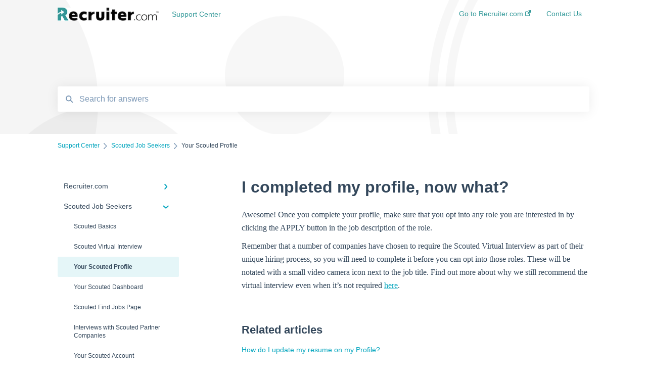

--- FILE ---
content_type: text/html; charset=UTF-8
request_url: https://help.recruiter.com/i-completed-my-profile-now-what
body_size: 8208
content:
<!doctype html><html lang="en"><head>
    
    <meta charset="utf-8">
    
    <title>
      I completed my profile, now what?
    </title>
    
    <meta name="description" content="Awesome! Once you complete your profile, make sure that you opt into any role you are interested in by clicking the APPLY button in the job description of the role. Remember that a number of companies">
    <meta name="viewport" content="width=device-width, initial-scale=1">

    <script src="/hs/hsstatic/jquery-libs/static-1.1/jquery/jquery-1.7.1.js"></script>
<script>hsjQuery = window['jQuery'];</script>
    <meta property="og:description" content="Awesome! Once you complete your profile, make sure that you opt into any role you are interested in by clicking the APPLY button in the job description of the role. Remember that a number of companies">
    <meta property="og:title" content="I completed my profile, now what?">
    <meta name="twitter:description" content="Awesome! Once you complete your profile, make sure that you opt into any role you are interested in by clicking the APPLY button in the job description of the role. Remember that a number of companies">
    <meta name="twitter:title" content="I completed my profile, now what?">

    

    
    <link rel="stylesheet" href="/hs/hsstatic/ContentIcons/static-1.198/fontawesome/5.0.10/css/fontawesome-all.min.css">
<style>
a.cta_button{-moz-box-sizing:content-box !important;-webkit-box-sizing:content-box !important;box-sizing:content-box !important;vertical-align:middle}.hs-breadcrumb-menu{list-style-type:none;margin:0px 0px 0px 0px;padding:0px 0px 0px 0px}.hs-breadcrumb-menu-item{float:left;padding:10px 0px 10px 10px}.hs-breadcrumb-menu-divider:before{content:'›';padding-left:10px}.hs-featured-image-link{border:0}.hs-featured-image{float:right;margin:0 0 20px 20px;max-width:50%}@media (max-width: 568px){.hs-featured-image{float:none;margin:0;width:100%;max-width:100%}}.hs-screen-reader-text{clip:rect(1px, 1px, 1px, 1px);height:1px;overflow:hidden;position:absolute !important;width:1px}
</style>

    

    
<!--  Added by GoogleTagManager integration -->
<script>
var _hsp = window._hsp = window._hsp || [];
window.dataLayer = window.dataLayer || [];
function gtag(){dataLayer.push(arguments);}

var useGoogleConsentModeV2 = true;
var waitForUpdateMillis = 1000;



var hsLoadGtm = function loadGtm() {
    if(window._hsGtmLoadOnce) {
      return;
    }

    if (useGoogleConsentModeV2) {

      gtag('set','developer_id.dZTQ1Zm',true);

      gtag('consent', 'default', {
      'ad_storage': 'denied',
      'analytics_storage': 'denied',
      'ad_user_data': 'denied',
      'ad_personalization': 'denied',
      'wait_for_update': waitForUpdateMillis
      });

      _hsp.push(['useGoogleConsentModeV2'])
    }

    (function(w,d,s,l,i){w[l]=w[l]||[];w[l].push({'gtm.start':
    new Date().getTime(),event:'gtm.js'});var f=d.getElementsByTagName(s)[0],
    j=d.createElement(s),dl=l!='dataLayer'?'&l='+l:'';j.async=true;j.src=
    'https://www.googletagmanager.com/gtm.js?id='+i+dl;f.parentNode.insertBefore(j,f);
    })(window,document,'script','dataLayer','GTM-TR8L4BK');

    window._hsGtmLoadOnce = true;
};

_hsp.push(['addPrivacyConsentListener', function(consent){
  if(consent.allowed || (consent.categories && consent.categories.analytics)){
    hsLoadGtm();
  }
}]);

</script>

<!-- /Added by GoogleTagManager integration -->

    <link rel="canonical" href="https://help.recruiter.com/i-completed-my-profile-now-what">


<meta property="og:url" content="https://help.recruiter.com/i-completed-my-profile-now-what">
<meta http-equiv="content-language" content="en">



    
      <link rel="shortcut icon" href="https://help.recruiter.com/hubfs/recruiter-favicon-32.png">
    
    <link href="//7052064.fs1.hubspotusercontent-na1.net/hubfs/7052064/hub_generated/template_assets/DEFAULT_ASSET/1767118688459/template_main.css" rel="stylesheet">
    <link href="//7052064.fs1.hubspotusercontent-na1.net/hubfs/7052064/hub_generated/template_assets/DEFAULT_ASSET/1767118684047/template__support-form.min.css" rel="stylesheet">
    <script type="text/javascript" src="//7052064.fs1.hubspotusercontent-na1.net/hubfs/7052064/hub_generated/template_assets/DEFAULT_ASSET/1767118686460/template_kbdom.min.js"></script>
    <style type="text/css" data-preview-theme="true">
      .kb-article, .kb-search__suggestions__article-content, .kb-search-results__description {
        font-family: georgia, palatino;
      }
      h1, h2, h3, h3 a, h4, h4 a, h5, h6, .kb__text-link, .kb__text-link-small, .kb-header, .kb-sticky-footer,
      .kb-search__suggestions__article-title, .kb-search-results__title,
      #hs_form_target_kb_support_form input.hs-button, #hs_form_target_kb_support_form label, input, select, textarea, #hs_form_target_kb_support_form .hs-field-desc, #hs_form_target_kb_support_form .hs-richtext p {
        font-family: helvetica;
      }
      a,
      .kb-search__suggestions__breadcrumb,
      .kb-header__nav .kbui-dropdown__link {
        color: #00a4bd;
      }
      .kb-header,
      .kb-header a,
      .kb-header button.kb-button--link {
        color: #339999;
      }
      .kb-header svg * {
        fill: #339999;
      }
      .kb-search-section {
        background-color: #ffffff;
      }
      .kb-search-section__title {
        color: #3f444a;
      }
      .kb-search-section-with-image {
        background-image: url(https://static.hsappstatic.net/TemplateAssets/static-1.46/img/hs_kb_template_images/patterns/header_pattern_circles_dark.png);
        background-size: auto;
        color: #ffffff;
        position: relative;
      }
      .kb-search-section-with-gradient {
        background-color: ;
        background-image: linear-gradient(180deg, #ffffff 0%, transparent 97%);
      }
      .kb-mobile-search-section {
        background-color: #ffffff;
      }
      .kb-search__suggestions a:hover,
      .kb-search__suggestions a:focus,
      .kb-category-menu li.active > a,
      .kb-category-menu li > a:hover {
        background-color: rgba(0, 164, 189, .1);
      }
      .kb-theme--cards .kb-category-menu li.active > a,
      .kb-theme--cards .kb-category-menu li > a:hover {
        background-color: transparent;
      }
      .kb-breadcrumbs > ol > li > span,
      .kb-breadcrumbs > ol > li > a > span,
      .kb-breadcrumbs > .kb-breadcrumbs__mobile-back a {
        font-family: helvetica;
      }
      .kb-breadcrumbs__arrow--left * {
        fill: #00a4bd
      }
      .kb-sidebar .kb-category-menu a,
      .kb-mobile-menu .kb-mobile-menu__current-page,
      .kb-mobile-menu ul > li > a {
        font-family: helvetica;
      }
      .kb-header__logo img {
        max-height: 26px;
      }
      .kb-footer__logo img {
        max-height: 24px;
      }
      /* SVG SUPPORT */
      .kb-header__logo img[src$=".svg"] {
        height: 26px;
      }
      .kb-footer__logo img[src$=".svg"] {
        height: 24px;
      }
      /* MOBILE STYLES */
      .kb-mobile-menu,
      .kb-mobile-search__bar {
        background-color: #ffffff;
      }
      .kb-mobile-menu a,
      .kb-mobile-menu__current-page,
      .kb-mobile-search__input,
      .kb-search--open .kb-mobile-search__input {
        color: #111111
      }
      .kb-mobile-search__input::-webkit-input-placeholder {
        color: #111111
      }
      .kb-mobile-search__input::-moz-placeholder {
        color: #111111
      }
      .kb-mobile-search__input:-ms-input-placeholder {
        color: #111111
      }
      .kb-mobile-search__input:-moz-placeholder {
        color: #111111
      }
      .kb-mobile-search__mag * {
        fill: #111111
      }
      .kb-mobile-menu__arrow *,
      .kb-mobile-search__close * {
        stroke: #111111
      }
      @media (max-width: 767px) {
        .kb-header__nav {
          background-color: #ffffff
        }
        .kb-header,
        .kb-header a {
          color: #111111;
        }
        .kb-header svg * {
          fill: #111111;
        }
        .kb-theme--content.kb-page--index .kb-header__nav-toggle svg *,
        .kb-theme--content.kb-page--index .kb-header__nav-close svg *,
        .kb-theme--tiles.kb-page--index .kb-header__nav-toggle svg *,
        .kb-theme--tiles.kb-page--index .kb-header__nav-close svg *,
        .kb-theme--minimal .kb-header__nav-toggle svg *,
        .kb-theme--minimal .kb-header__nav-close svg *,
        .kb-theme--cards .kb-header__nav-toggle svg *,
        .kb-theme--cards .kb-header__nav-close svg *,
        .kb-theme--default .kb-header__nav-toggle svg *,
        .kb-theme--default .kb-header__nav-close svg * {
          fill: #339999;
        }
      }
    </style>
  <meta name="generator" content="HubSpot"></head>
  <body class="kb-theme--content ">
<!--  Added by GoogleTagManager integration -->
<noscript><iframe src="https://www.googletagmanager.com/ns.html?id=GTM-TR8L4BK" height="0" width="0" style="display:none;visibility:hidden"></iframe></noscript>

<!-- /Added by GoogleTagManager integration -->

    <header>
      
      
  

  

  

  <div class="kb-header" data-preview-id="kb-header">
    <div class="kb-header-inner" id="kb-header">
      <div class="kb-header__logo">
        
          <a href="https://help.recruiter.com">
            <img src="https://help.recruiter.com/hs-fs/hubfs/Recruiter.com-logo-main-Jan-25-2021-09-17-58-90-PM.jpg?height=120&amp;name=Recruiter.com-logo-main-Jan-25-2021-09-17-58-90-PM.jpg" alt="company logo">
          </a>
        
      </div>
      <a class="kb-header__title" href="/">
        Support Center
      </a>
      <nav id="kb-header__nav" class="kb-header__nav" role="navigation">
        <ul>
          
          
            
<li class="kb-header__company-website-link">
  <a href="https://www.recruiter.com" target="_blank" rel="noopener">
    Go to Recruiter.com
    <svg width="12" height="12" xmlns="http://www.w3.org/2000/svg">
      <path d="M8.11 10.223V7.0472l1.308-1.3077v4.4835c0 .9323-.7628 1.6952-1.6953 1.6952H1.6952C.7628 11.9182 0 11.1553 0 10.223V4.1955C0 3.2628.7628 2.5 1.6952 2.5h4.4833L4.8707 3.8082H1.6952c-.2099 0-.3872.1771-.3872.3873v6.0275c0 .2098.1773.387.3872.387h6.0275c.21 0 .3873-.1772.3873-.387zM5.9428.4417L12.0137 0l-.442 6.0708L9.6368 4.136 6.0925 7.68 4.3333 5.9207l3.544-3.5442L5.9428.4417z" fill="#00a4bd" />
    </svg>
  </a>
</li>

          
          
            
  <li class="kb-header__support-form-link"><a href="/kb-tickets/new">Contact Us</a></li>

          
          
          
        </ul>
      </nav>
      
      <div class="kb-header__nav-controls-container">
        <button id="kb-header__close-target" class="kb-header__nav-close" role="button" aria-label="Close main navigation menu" aria-controls="kb-header__nav kb-header__langs-nav">
          <span class="kb-icon close" aria-hidden="true">
            <svg width="16" height="17" xmlns="http://www.w3.org/2000/svg">
              <g fill="#2D3E50" fill-rule="nonzero">
                <path d="M15.07107 1.42893c.59587.59588.88893 1.23239.0505 2.07081L2.99975 15.62158c-.83842.83842-1.48089.5394-2.0708-.05051C.33305 14.97519.04 14.33868.87841 13.50026L13.00026 1.37842c.83842-.83842 1.48089-.5394 2.0708.05051z" />
                <path d="M15.07107 15.57107c-.59588.59587-1.23239.88893-2.07081.0505L.87842 3.49975C.04 2.66132.33902 2.01885.92893 1.42894 1.52481.83305 2.16132.54 2.99974 1.37841l12.12184 12.12184c.83842.83842.5394 1.48089-.05051 2.0708z" />
              </g>
            </svg>
          </span>
        </button>
        
        <button id="kb-header__main-nav-target" class="kb-header__nav-toggle" role="button" aria-label="Open main navigation menu" aria-controls="kb-header__nav">
          <span class="kb-icon menu">
            <svg width="25" height="17" xmlns="http://www.w3.org/2000/svg">
              <g fill="#2D3E50" fill-rule="nonzero">
                <path d="M24.56897 2.295c0 .85-.2931 1.513-1.72414 1.513H2.15517C.72414 3.808.43103 3.1365.43103 2.295c0-.85.2931-1.513 1.72414-1.513h20.68966c1.43103 0 1.72414.6715 1.72414 1.513zM24.56897 8.8315c0 .85-.2931 1.513-1.72414 1.513H2.15517c-1.43103 0-1.72414-.6715-1.72414-1.513 0-.85.2931-1.513 1.72414-1.513h20.68966c1.43103 0 1.72414.6715 1.72414 1.513zM24.56897 15.3595c0 .85-.2931 1.513-1.72414 1.513H2.15517c-1.43103 0-1.72414-.6715-1.72414-1.513 0-.85.2931-1.513 1.72414-1.513h20.68966c1.43103 0 1.72414.6715 1.72414 1.513z" />
              </g>
            </svg>
          </span>
        </button>
    </div>
    </div>
  </div>
  <!-- Mobile Menu -->
  <div class="kb-mobile-search-section">
    <div class="kb-mobile-header">
      <div class="kb-mobile-menu">
        <div class="kb-mobile-menu__current-page">
          
            
              
                
              
            
          
            
              
                
              
                
              
                
                Your Scouted Profile
                
              
                
              
                
              
                
              
                
              
                
              
            
          
            
              
            
          
            
              
                
              
                
              
                
              
                
              
                
              
            
          
            
              
                
              
                
              
            
          
          <svg class="kb-mobile-menu__arrow" width="12" height="7" xmlns="http://www.w3.org/2000/svg">
            <path d="M10.6817 1.6816l-4.5364 4-4.5364-3.9315" stroke="#00A38D" stroke-width="2" fill="none" fill-rule="evenodd" stroke-linecap="round" stroke-linejoin="round" />
          </svg>
        </div>
        <ul>
          
          <li>
            
            
            <a href="/recruiter-com">
              Recruiter.com
            </a>
            <ul>
              
              
              
              <li>
                <a href="/recruiter-com#job-seekers">
                  Job Seekers
                </a>
              </li>
              
            </ul>
          </li>
          
          <li class="active open">
            
            
            <a href="/scouted-job-seekers">
              Scouted Job Seekers
            </a>
            <ul>
              
              
              
              <li>
                <a href="/scouted-job-seekers#scouted-basics">
                  Scouted Basics
                </a>
              </li>
              
              
              
              <li>
                <a href="/scouted-job-seekers#scouted-virtual-interview">
                  Scouted Virtual Interview
                </a>
              </li>
              
              
              
              <li class="active">
                <a href="/scouted-job-seekers#your-scouted-profile">
                  Your Scouted Profile
                </a>
              </li>
              
              
              
              <li>
                <a href="/scouted-job-seekers#your-scouted-dashboard">
                  Your Scouted Dashboard
                </a>
              </li>
              
              
              
              <li>
                <a href="/scouted-job-seekers#scouted-find-jobs-page">
                  Scouted Find Jobs Page
                </a>
              </li>
              
              
              
              <li>
                <a href="/scouted-job-seekers#interviews-with-scouted-partner-companies">
                  Interviews with Scouted Partner Companies
                </a>
              </li>
              
              
              
              <li>
                <a href="/scouted-job-seekers#your-scouted-account">
                  Your Scouted Account
                </a>
              </li>
              
              
              
              <li>
                <a href="/scouted-job-seekers#covid-19-help">
                  COVID-19 Help
                </a>
              </li>
              
            </ul>
          </li>
          
          <li>
            
            
            <a href="/scouted-employers">
              Scouted Employers
            </a>
            <ul>
              
            </ul>
          </li>
          
          <li>
            
            
            <a href="/mediabistro-com">
              Mediabistro.com
            </a>
            <ul>
              
              
              
              <li>
                <a href="/mediabistro-com#subscribing-to-mediabistro">
                  Subscribing to Mediabistro
                </a>
              </li>
              
              
              
              <li>
                <a href="/mediabistro-com#mb-unlimited">
                  MB Unlimited
                </a>
              </li>
              
              
              
              <li>
                <a href="/mediabistro-com#education-faq">
                  Education FAQ
                </a>
              </li>
              
              
              
              <li>
                <a href="/mediabistro-com#avantguild-freelance-marketplace-faq">
                  AvantGuild/ Freelance Marketplace FAQ
                </a>
              </li>
              
              
              
              <li>
                <a href="/mediabistro-com#job-seekers">
                  Job Seekers
                </a>
              </li>
              
            </ul>
          </li>
          
          <li>
            
            
            <a href="/career-communities">
              Career Communities
            </a>
            <ul>
              
              
              
              <li>
                <a href="/career-communities#job-boards">
                  Job Boards
                </a>
              </li>
              
              
              
              <li>
                <a href="/career-communities#job-seekers">
                  Job Seekers
                </a>
              </li>
              
            </ul>
          </li>
          
        </ul>
      </div>
      <div class="kb-mobile-search kb-search" kb-language-tag="en" kb-group-id="9694248876">
        <div class="kb-mobile-search__placeholder"></div>
        <div class="kb-mobile-search__box">
          <div class="kb-mobile-search__bar">
            <svg class="kb-mobile-search__mag" width="15" height="15" xmlns="http://www.w3.org/2000/svg">
              <path d="M14.02 12.672l-3.64-3.64a5.687 5.687 0 0 0 1.06-3.312A5.726 5.726 0 0 0 5.72 0 5.726 5.726 0 0 0 0 5.72a5.726 5.726 0 0 0 5.72 5.72 5.687 5.687 0 0 0 3.311-1.06l3.641 3.64a.95.95 0 0 0 1.348 0 .953.953 0 0 0 0-1.348zm-8.3-3.139a3.813 3.813 0 1 1 0-7.626 3.813 3.813 0 0 1 0 7.626z" fill="#4A4A4A" fill-rule="evenodd" />
            </svg>
            <form action="/kb-search-results">
              <input type="text" class="kb-mobile-search__input kb-search__input" name="term" autocomplete="off" placeholder="Search for answers">
              <input type="hidden" name="ref" value="47780732939">
            </form>
            <svg class="kb-mobile-search__close" width="14" height="14" xmlns="http://www.w3.org/2000/svg">
              <g stroke="#4A4A4A" stroke-width="2" fill="none" fill-rule="evenodd" stroke-linecap="round" stroke-linejoin="round">
                <path d="M1 12.314L12.314 1M12.314 12.314L1 1" />
              </g>
            </svg>
          </div>
          <ul class="kb-search__suggestions"></ul>
        </div>
      </div>
    </div>
  </div>

  <script>
    kbDom.whenReady(function() {
          // Mobile Nav Menu
          var mobileToggle = function() {
            var navMenuOpen = document.getElementById('kb-header__main-nav-target');
            var langNavOpen = document.getElementById('kb-header__langs-nav-target');
            var navClose = document.getElementById('kb-header__close-target');

            navMenuOpen.addEventListener('click',function() {
              document.body.classList.toggle('kb-header__main-nav-open');
            });

            if (langNavOpen) {
            langNavOpen.addEventListener('click',function() {
              document.body.classList.toggle('kb-header__lang-nav-open');
            });
            }

            navClose.addEventListener('click',function() {
              document.body.classList.remove('kb-header__main-nav-open');
              document.body.classList.remove('kb-header__lang-nav-open');
            });

          };
          window.addEventListener('click', mobileToggle);
          mobileToggle();

      kbDom.initDropdown(document.querySelector('[data-kbui-dropdown-contents="lang-switcher"]'))

      // Mobile Cat Menu
      document.querySelector('.kb-mobile-menu__current-page').addEventListener('click',function() {
        document.querySelector('.kb-mobile-header').classList.toggle('menu-open');
      });
      document.querySelector('.kb-mobile-search__mag').addEventListener('click',function() {
        document.querySelector('.kb-mobile-header').classList.toggle('search-open');
        if (document.querySelector('.kb-mobile-header').classList.contains('search-open')) {
          document.querySelector('.kb-mobile-search__input').focus();
        }
      });
      document.querySelector('.kb-mobile-search__close').addEventListener('click',function() {
        document.querySelector('.kb-mobile-header').classList.remove('search-open');
      });
    });
  </script>
      
<div class="kb-search-section kb-search-section--narrow kb-search-section-with-image  ">
  <div class="kb-search-section__content content-container">
    <div class="kb-search" kb-language-tag="en" kb-group-id="9694248876">
      <div class="kb-search__placeholder"></div>
      <div class="kb-search__box">
        <div class="kb-search__bar">
          <svg class="kb-search__mag" width="15" height="15" xmlns="http://www.w3.org/2000/svg">
            <path d="M14.02 12.672l-3.64-3.64a5.687 5.687 0 0 0 1.06-3.312A5.726 5.726 0 0 0 5.72 0 5.726 5.726 0 0 0 0 5.72a5.726 5.726 0 0 0 5.72 5.72 5.687 5.687 0 0 0 3.311-1.06l3.641 3.64a.95.95 0 0 0 1.348 0 .953.953 0 0 0 0-1.348zm-8.3-3.139a3.813 3.813 0 1 1 0-7.626 3.813 3.813 0 0 1 0 7.626z" fill="#4A4A4A" fill-rule="evenodd" />
          </svg>
          <form action="/kb-search-results">
            <input type="text" class="kb-search__input" name="term" autocomplete="off" placeholder="Search for answers" required>
          </form>
          <svg class="kb-search__close" width="14" height="14" xmlns="http://www.w3.org/2000/svg">
            <g stroke="#4A4A4A" stroke-width="2" fill="none" fill-rule="evenodd" stroke-linecap="round" stroke-linejoin="round">
              <path d="M1 12.314L12.314 1M12.314 12.314L1 1" />
            </g>
          </svg>
        </div>
        <ul class="kb-search__suggestions"></ul>
      </div>
    </div>
  </div>
</div>
      
    </header>
    <main data-preview-id="kb-article-main">
      
<div class="content-container-outer">
  <div class="content-container">
    
<div class="kb-breadcrumbs">
  <div class="kb-breadcrumbs__mobile-back">
    <svg class="kb-breadcrumbs__arrow kb-breadcrumbs__arrow--left" width="7" height="12" xmlns="http://www.w3.org/2000/svg">
      <path d="M.055 5.7194c.018-.045.0518-.0835.0795-.125.0166-.0255.0322-.052.0489-.0775.007-.011.0116-.024.0216-.034L5.2426.2328c.2877-.3.7662-.3115 1.0685-.026a.7468.7468 0 0 1 .0262 1.0605L1.7954 6l4.5419 4.733a.7462.7462 0 0 1-.0262 1.0601.7563.7563 0 0 1-.5214.207.7568.7568 0 0 1-.547-.2325L.205 6.5174c-.01-.0105-.0146-.023-.0216-.0345-.0167-.025-.0323-.0515-.0489-.077-.0277-.0415-.0615-.08-.0796-.125-.0186-.0455-.0222-.0935-.0312-.141C.0147 6.0934 0 6.0474 0 5.9999c0-.047.0146-.093.0237-.1395.009-.0475.0126-.096.0312-.141" fill="#7C98B6" fill-rule="evenodd" />
    </svg>
    <a href="/">Back to home</a>
  </div>
  <ol itemscope itemtype="http://schema.org/BreadcrumbList">
    <li itemprop="itemListElement" itemscope itemtype="http://schema.org/ListItem">
      <a itemprop="item" href="/">
        <span itemprop="name">Support Center</span>
      </a>
      <meta itemprop="position" content="1">
    </li>
    
      
        
      
        
          <svg class="kb-breadcrumbs__arrow kb-breadcrumbs__arrow--right" width="7" height="12" xmlns="http://www.w3.org/2000/svg">
            <path d="M6.4905 5.7194c-.018-.045-.0518-.0835-.0795-.125-.0167-.0255-.0323-.052-.049-.0775-.007-.011-.0115-.024-.0216-.034L1.3028.2328c-.2876-.3-.7662-.3115-1.0684-.026a.7468.7468 0 0 0-.0262 1.0605L4.75 6l-4.542 4.733a.7462.7462 0 0 0 .0263 1.0601.7563.7563 0 0 0 .5213.207.7568.7568 0 0 0 .5471-.2325l5.0376-5.2501c.0101-.0105.0146-.023.0217-.0345.0166-.025.0322-.0515.0489-.077.0277-.0415.0614-.08.0795-.125.0187-.0455.0222-.0935.0313-.141.009-.0465.0237-.0925.0237-.14 0-.047-.0147-.093-.0237-.1395-.009-.0475-.0126-.096-.0313-.141" fill="#7C98B6" fill-rule="evenodd" />
          </svg>
          <li itemprop="itemListElement" itemscope itemtype="http://schema.org/ListItem">
            
              
              
              <a itemprop="item" href="/scouted-job-seekers">
                  <span itemprop="name">Scouted Job Seekers</span>
              </a>
            
            <meta itemprop="position" content="2">
          </li>
          
            
              
            
              
            
              
                <svg class="kb-breadcrumbs__arrow kb-breadcrumbs__arrow--right" width="7" height="12" xmlns="http://www.w3.org/2000/svg">
                  <path d="M6.4905 5.7194c-.018-.045-.0518-.0835-.0795-.125-.0167-.0255-.0323-.052-.049-.0775-.007-.011-.0115-.024-.0216-.034L1.3028.2328c-.2876-.3-.7662-.3115-1.0684-.026a.7468.7468 0 0 0-.0262 1.0605L4.75 6l-4.542 4.733a.7462.7462 0 0 0 .0263 1.0601.7563.7563 0 0 0 .5213.207.7568.7568 0 0 0 .5471-.2325l5.0376-5.2501c.0101-.0105.0146-.023.0217-.0345.0166-.025.0322-.0515.0489-.077.0277-.0415.0614-.08.0795-.125.0187-.0455.0222-.0935.0313-.141.009-.0465.0237-.0925.0237-.14 0-.047-.0147-.093-.0237-.1395-.009-.0475-.0126-.096-.0313-.141" fill="#7C98B6" fill-rule="evenodd" />
                </svg>
                <li itemprop="itemListElement" itemscope itemtype="http://schema.org/ListItem">
                  <span itemprop="name">Your Scouted Profile</span>
                  <meta itemprop="position" content="3">
                </li>
              
            
              
            
              
            
              
            
              
            
              
            
          
        
      
        
      
        
      
        
      
    
  </ol>
</div>
    <div class="main-body">
      <div class="kb-sidebar">
        
<div class="kb-category-menu">
  <ul>
    
    <li>
        
        
      <a href="/recruiter-com">
        <div class="kb-category-menu-option" data-id="17581703733">
          <span class="kb-category-menu-option__color-bar" style="background-color: #00a4bd;"></span>
          Recruiter.com
        </div>
        
        <div>
          <svg width="12" height="7" xmlns="http://www.w3.org/2000/svg">
            <path d="M10.6817 1.6816l-4.5364 4-4.5364-3.9315" stroke="#00a4bd" stroke-width="2" fill="none" fill-rule="evenodd" stroke-linecap="round" stroke-linejoin="round" />
          </svg>
        </div>
        
      </a>
      <ul>
        
        <li data-id="70402259489">
          
          
          <a href="/recruiter-com#job-seekers">
            <span class="kb-category-menu-option__color-bar" style="background-color: #00a4bd;"></span>
            Job Seekers
          </a>
        </li>
        
      </ul>
    </li>
    
    <li class="open">
        
        
      <a href="/scouted-job-seekers">
        <div class="kb-category-menu-option" data-id="47780166542">
          <span class="kb-category-menu-option__color-bar" style="background-color: #00a4bd;"></span>
          Scouted Job Seekers
        </div>
        
        <div>
          <svg width="12" height="7" xmlns="http://www.w3.org/2000/svg">
            <path d="M10.6817 1.6816l-4.5364 4-4.5364-3.9315" stroke="#00a4bd" stroke-width="2" fill="none" fill-rule="evenodd" stroke-linecap="round" stroke-linejoin="round" />
          </svg>
        </div>
        
      </a>
      <ul>
        
        <li data-id="47780166560">
          
          
          <a href="/scouted-job-seekers#scouted-basics">
            <span class="kb-category-menu-option__color-bar" style="background-color: #00a4bd;"></span>
            Scouted Basics
          </a>
        </li>
        
        <li data-id="47780556630">
          
          
          <a href="/scouted-job-seekers#scouted-virtual-interview">
            <span class="kb-category-menu-option__color-bar" style="background-color: #00a4bd;"></span>
            Scouted Virtual Interview
          </a>
        </li>
        
        <li class="active" data-id="47780166576">
          
          
          <a href="/scouted-job-seekers#your-scouted-profile">
            <span class="kb-category-menu-option__color-bar" style="background-color: #00a4bd;"></span>
            Your Scouted Profile
          </a>
        </li>
        
        <li data-id="47780166584">
          
          
          <a href="/scouted-job-seekers#your-scouted-dashboard">
            <span class="kb-category-menu-option__color-bar" style="background-color: #00a4bd;"></span>
            Your Scouted Dashboard
          </a>
        </li>
        
        <li data-id="47780166659">
          
          
          <a href="/scouted-job-seekers#scouted-find-jobs-page">
            <span class="kb-category-menu-option__color-bar" style="background-color: #00a4bd;"></span>
            Scouted Find Jobs Page
          </a>
        </li>
        
        <li data-id="47780556657">
          
          
          <a href="/scouted-job-seekers#interviews-with-scouted-partner-companies">
            <span class="kb-category-menu-option__color-bar" style="background-color: #00a4bd;"></span>
            Interviews with Scouted Partner Companies
          </a>
        </li>
        
        <li data-id="47780166667">
          
          
          <a href="/scouted-job-seekers#your-scouted-account">
            <span class="kb-category-menu-option__color-bar" style="background-color: #00a4bd;"></span>
            Your Scouted Account
          </a>
        </li>
        
        <li data-id="47780851968">
          
          
          <a href="/scouted-job-seekers#covid-19-help">
            <span class="kb-category-menu-option__color-bar" style="background-color: #00a4bd;"></span>
            COVID-19 Help
          </a>
        </li>
        
      </ul>
    </li>
    
    <li>
        
        
      <a href="/scouted-employers">
        <div class="kb-category-menu-option" data-id="47780166547">
          <span class="kb-category-menu-option__color-bar" style="background-color: #00a4bd;"></span>
          Scouted Employers
        </div>
        
      </a>
      <ul>
        
      </ul>
    </li>
    
    <li>
        
        
      <a href="/mediabistro-com">
        <div class="kb-category-menu-option" data-id="67734922341">
          <span class="kb-category-menu-option__color-bar" style="background-color: #00a4bd;"></span>
          Mediabistro.com
        </div>
        
        <div>
          <svg width="12" height="7" xmlns="http://www.w3.org/2000/svg">
            <path d="M10.6817 1.6816l-4.5364 4-4.5364-3.9315" stroke="#00a4bd" stroke-width="2" fill="none" fill-rule="evenodd" stroke-linecap="round" stroke-linejoin="round" />
          </svg>
        </div>
        
      </a>
      <ul>
        
        <li data-id="67752538695">
          
          
          <a href="/mediabistro-com#subscribing-to-mediabistro">
            <span class="kb-category-menu-option__color-bar" style="background-color: #00a4bd;"></span>
            Subscribing to Mediabistro
          </a>
        </li>
        
        <li data-id="67756396572">
          
          
          <a href="/mediabistro-com#mb-unlimited">
            <span class="kb-category-menu-option__color-bar" style="background-color: #00a4bd;"></span>
            MB Unlimited
          </a>
        </li>
        
        <li data-id="67958635141">
          
          
          <a href="/mediabistro-com#education-faq">
            <span class="kb-category-menu-option__color-bar" style="background-color: #00a4bd;"></span>
            Education FAQ
          </a>
        </li>
        
        <li data-id="67964257632">
          
          
          <a href="/mediabistro-com#avantguild-freelance-marketplace-faq">
            <span class="kb-category-menu-option__color-bar" style="background-color: #00a4bd;"></span>
            AvantGuild/ Freelance Marketplace FAQ
          </a>
        </li>
        
        <li data-id="69635351725">
          
          
          <a href="/mediabistro-com#job-seekers">
            <span class="kb-category-menu-option__color-bar" style="background-color: #00a4bd;"></span>
            Job Seekers
          </a>
        </li>
        
      </ul>
    </li>
    
    <li>
        
        
      <a href="/career-communities">
        <div class="kb-category-menu-option" data-id="69949441368">
          <span class="kb-category-menu-option__color-bar" style="background-color: #00a4bd;"></span>
          Career Communities
        </div>
        
        <div>
          <svg width="12" height="7" xmlns="http://www.w3.org/2000/svg">
            <path d="M10.6817 1.6816l-4.5364 4-4.5364-3.9315" stroke="#00a4bd" stroke-width="2" fill="none" fill-rule="evenodd" stroke-linecap="round" stroke-linejoin="round" />
          </svg>
        </div>
        
      </a>
      <ul>
        
        <li data-id="69949209464">
          
          
          <a href="/career-communities#job-boards">
            <span class="kb-category-menu-option__color-bar" style="background-color: #00a4bd;"></span>
            Job Boards
          </a>
        </li>
        
        <li data-id="78711839385">
          
          
          <a href="/career-communities#job-seekers">
            <span class="kb-category-menu-option__color-bar" style="background-color: #00a4bd;"></span>
            Job Seekers
          </a>
        </li>
        
      </ul>
    </li>
    
  </ul>
</div>

<script>
  kbDom.whenReady(function() {
    document.querySelectorAll('.kb-category-menu svg').forEach(function(el) {
      el.addEventListener('click', function(e) {
        e.preventDefault();
        var li = kbDom.closest('li', this);
        if (li) {
          li.classList.toggle('open');
        }
      });
    })
  })
</script>
      </div>
      <div class="kb-content">
        



<div class="kb-article tinymce-content">
  <h1><span id="hs_cos_wrapper_name" class="hs_cos_wrapper hs_cos_wrapper_meta_field hs_cos_wrapper_type_text" style="" data-hs-cos-general-type="meta_field" data-hs-cos-type="text">I completed my profile, now what?</span></h1>
   <p>Awesome! Once you complete your profile, make sure that you opt into any role you are interested in by clicking the APPLY button in the job description of the role.</p>
<p>Remember that a number of companies have chosen to require the Scouted Virtual Interview as part of their unique hiring process, so you will need to complete it before you can opt into those roles. These will be notated with a small video camera icon next to the job title. Find out more about why we still recommend the virtual interview even when it’s not required <a href="/hc/en-us/articles/360047734793" target="_self">here</a>.</p>
</div>

<script>
  kbDom.whenReady(function() {
    var smoothScroll = new smoothAnchorsScrolling();

    var articleSmoothScrolling = function() {
      function scrollToAnchor(state) {
        const anchorId = (state && state.anchorId) || null;
        if (!anchorId) {
          return;
        }
        var anchor = document.querySelector(
          '[id="' + anchorId.substring(1) + '"][data-hs-anchor="true"]'
        );
        smoothScroll.scrollTo(anchor);
      }

      document
        .querySelectorAll('a[href^="#"][rel*="noopener"]')
        .forEach(function(link) {
          // Adding the handler to the click event on each anchor link
          link.addEventListener('click', function(e) {
            e.preventDefault();
            var node = e.currentTarget;
            var targetAnchorId = decodeURI(node.hash);
            var state = { anchorId: targetAnchorId };

            scrollToAnchor(state);
            history.pushState(state, null, node.href);
          });
        });

      window.addEventListener('popstate', function(e) {
        if (e.state !== undefined) {
          scrollToAnchor(e.state);
        }
      });

      (function() {
        var targetAnchorId = decodeURI(window.location.hash);
        var initialState = {
          anchorId: targetAnchorId,
        };
        if (targetAnchorId) {
          setTimeout(function() {
            scrollToAnchor(initialState);
          }, 1);
        }
        history.pushState(initialState, null, '');
      })();
    };

    window.addEventListener('load', function(e) {
      articleSmoothScrolling();
    });
  });
</script>
        <div id="ka-feedback-form-container" portal-id="5885929" article-id="47780732939" knowledge-base-id="9694248876" article-language-tag="en" ungated-for-multi-language="true" enviro="prod" feedback-hubapi-domain="feedback.hubapi.com" js-feedback-domain="js.hubspotfeedback.com">
  <div id="ka-feedback-form"></div>
  <link rel="stylesheet" href="https://js.hubspotfeedback.com/feedbackknowledge.css">
  <script type="text/javascript" src="https://js.hubspotfeedback.com/feedbackknowledge.js"></script>
</div>
        

<div id="kb-related-articles-container" portal-id="5885929" knowledge-base-id="9694248876" article-id="47780732939" article-language="en" heading="Related articles" enviro="prod" public-hubapi-domain="public.hubapi.com">
  
    <div id="kb-related-articles"></div>
    <link rel="stylesheet" href="https://js.hubspotfeedback.com/relatedarticles.css">
    <script type="text/javascript" src="https://js.hubspotfeedback.com/relatedarticles.js"></script>
  
</div>
      </div>
    </div>
  </div>
</div>

    </main>
    <footer>
      





 


  






  


<div class="kb-sticky-footer" data-preview-id="kb-footer">
  <div class="kb-footer">
    
      <div class="kb-footer__center-aligned-content">
        
          <div class="kb-footer__logo">
            
              <img src="https://help.recruiter.com/hs-fs/hubfs/Recruiter.com-logo-main-Jan-25-2021-09-17-58-90-PM.jpg?height=120&amp;name=Recruiter.com-logo-main-Jan-25-2021-09-17-58-90-PM.jpg" alt="company logo">
            
          </div>
        
        
          <div class="kb-footer__title">Recruiter.com Help Center</div>
        
        
          <div class="kb-footer__social">
            <ul>
              
              <li><a href="https://www.facebook.com/recruiterdotcom" class="facebook" target="_blank" rel="noopener">
  
  <img src="https://static.hsstatic.net/TemplateAssets/static-1.329/img/hs_default_template_images/modules/Follow+Me+-+Email/facebook_square_color.png" alt="facebook_social_link_icon_alt_text">
</a></li>
              
              <li><a href="https://www.twitter.com/recruiterdotcom" class="twitter" target="_blank" rel="noopener">
  
  <img src="https://static.hsstatic.net/TemplateAssets/static-1.329/img/hs_default_template_images/modules/Follow+Me+-+Email/twitter_square_color.png" alt="twitter_social_link_icon_alt_text">
</a></li>
              
              <li><a href="https://www.linkedin.com/company/recruiter-com" class="linkedin" target="_blank" rel="noopener">
  
  <img src="https://static.hsstatic.net/TemplateAssets/static-1.329/img/hs_default_template_images/modules/Follow+Me+-+Email/linkedin_square_color.png" alt="linkedin_social_link_icon_alt_text">
</a></li>
              
              <li><a href="https://www.youtube.com/channel/UCLwAMj6Q3lJgAszETL78zlw" class="youtube" target="_blank" rel="noopener">
  
  <img src="https://static.hsstatic.net/TemplateAssets/static-1.329/img/hs_default_template_images/modules/Follow+Me+-+Email/youtube_square_color.png" alt="youtube_social_link_icon_alt_text">
</a></li>
              
            </ul>
          </div>
        
      </div>
    
    
      <div class="kb-footer__links-container">
        <ul class="kb-footer__links columns__two">
          
            
<li class="kb-footer__company-website-link">
  <a href="https://www.recruiter.com" target="_blank" rel="noopener">
    Go to Recruiter.com
    <svg width="12" height="12" xmlns="http://www.w3.org/2000/svg">
      <path d="M8.11 10.223V7.0472l1.308-1.3077v4.4835c0 .9323-.7628 1.6952-1.6953 1.6952H1.6952C.7628 11.9182 0 11.1553 0 10.223V4.1955C0 3.2628.7628 2.5 1.6952 2.5h4.4833L4.8707 3.8082H1.6952c-.2099 0-.3872.1771-.3872.3873v6.0275c0 .2098.1773.387.3872.387h6.0275c.21 0 .3873-.1772.3873-.387zM5.9428.4417L12.0137 0l-.442 6.0708L9.6368 4.136 6.0925 7.68 4.3333 5.9207l3.544-3.5442L5.9428.4417z" fill="#00a4bd" />
    </svg>
  </a>
</li>

          
            
  <li class="kb-footer__support-form-link"><a href="/kb-tickets/new">Contact Us</a></li>

          
        </ul>
      </div>
    
  </div>
</div>
    </footer>
    
<!-- HubSpot performance collection script -->
<script defer src="/hs/hsstatic/content-cwv-embed/static-1.1293/embed.js"></script>

<!-- Start of HubSpot Analytics Code -->
<script type="text/javascript">
var _hsq = _hsq || [];
_hsq.push(["setContentType", "knowledge-article"]);
_hsq.push(["setCanonicalUrl", "https:\/\/help.recruiter.com\/i-completed-my-profile-now-what"]);
_hsq.push(["setPageId", "47780732939"]);
_hsq.push(["setContentMetadata", {
    "contentPageId": 47780732939,
    "legacyPageId": "47780732939",
    "contentFolderId": null,
    "contentGroupId": 9694248876,
    "abTestId": null,
    "languageVariantId": 47780732939,
    "languageCode": "en",
    
    
}]);
</script>

<script type="text/javascript" id="hs-script-loader" async defer src="/hs/scriptloader/5885929.js?businessUnitId=0"></script>
<!-- End of HubSpot Analytics Code -->


<script type="text/javascript">
var hsVars = {
    render_id: "8b03edd9-c530-454f-85d4-631993d74c16",
    ticks: 1767473858894,
    page_id: 47780732939,
    
    content_group_id: 9694248876,
    portal_id: 5885929,
    app_hs_base_url: "https://app.hubspot.com",
    cp_hs_base_url: "https://cp.hubspot.com",
    language: "en",
    analytics_page_type: "knowledge-article",
    scp_content_type: "",
    
    analytics_page_id: "47780732939",
    category_id: 6,
    folder_id: 0,
    is_hubspot_user: false
}
</script>


<script defer src="/hs/hsstatic/HubspotToolsMenu/static-1.432/js/index.js"></script>




    <script type="text/javascript" src="//7052064.fs1.hubspotusercontent-na1.net/hubfs/7052064/hub_generated/template_assets/DEFAULT_ASSET/1767118687456/template_purify.min.js"></script>
    <script type="text/javascript" src="//7052064.fs1.hubspotusercontent-na1.net/hubfs/7052064/hub_generated/template_assets/DEFAULT_ASSET/1767118685370/template_kb-search.min.js"></script>
    <script type="text/javascript" src="//7052064.fs1.hubspotusercontent-na1.net/hubfs/7052064/hub_generated/template_assets/DEFAULT_ASSET/1767118691309/template_sticky-header.min.js"></script>
    <script type="text/javascript" src="//7052064.fs1.hubspotusercontent-na1.net/hubfs/7052064/hub_generated/template_assets/DEFAULT_ASSET/1767118690543/template_smooth-anchors-scrolling.min.js"></script>
  
</body></html>